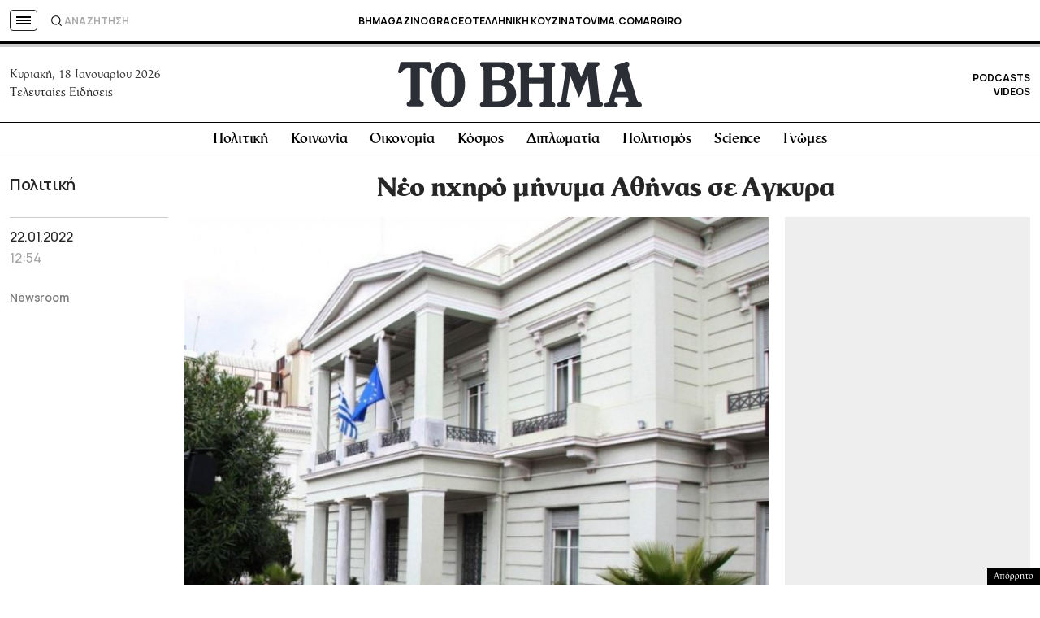

--- FILE ---
content_type: text/html; charset=utf-8
request_url: https://www.google.com/recaptcha/api2/aframe
body_size: 184
content:
<!DOCTYPE HTML><html><head><meta http-equiv="content-type" content="text/html; charset=UTF-8"></head><body><script nonce="bzoxWNnXYB5HNwiNGKmi-g">/** Anti-fraud and anti-abuse applications only. See google.com/recaptcha */ try{var clients={'sodar':'https://pagead2.googlesyndication.com/pagead/sodar?'};window.addEventListener("message",function(a){try{if(a.source===window.parent){var b=JSON.parse(a.data);var c=clients[b['id']];if(c){var d=document.createElement('img');d.src=c+b['params']+'&rc='+(localStorage.getItem("rc::a")?sessionStorage.getItem("rc::b"):"");window.document.body.appendChild(d);sessionStorage.setItem("rc::e",parseInt(sessionStorage.getItem("rc::e")||0)+1);localStorage.setItem("rc::h",'1768695754361');}}}catch(b){}});window.parent.postMessage("_grecaptcha_ready", "*");}catch(b){}</script></body></html>

--- FILE ---
content_type: application/javascript; charset=utf-8
request_url: https://fundingchoicesmessages.google.com/f/AGSKWxVaMlg3QniXL3zZdlslWxew3HKgqUzgULIwSkqn7RrzZWwIR5Y-uKoWrL1UM-_z3X6MspzJemn-qLw3-vbSK8MJmBu0Zg0WHJH3op6rBtGV_P67IOsJb9-FkIZw-VcRehch7jARbbkCkGQmikoGhuml5u1Fz2rCAvVABfTqs8KZ3rYR06yIH-pLTDop/_/ad-record./newad?-outsidersads-_adframe/.900x100.
body_size: -1291
content:
window['06bce7ad-8d55-4a8e-9533-4f9277d7b7a7'] = true;